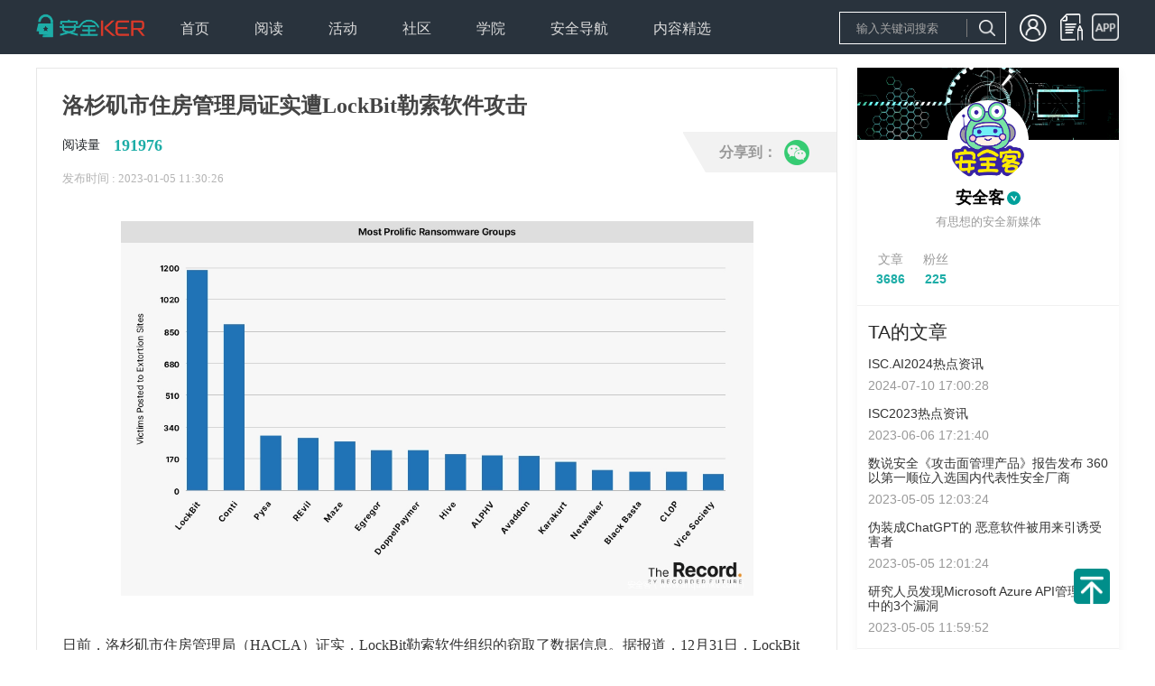

--- FILE ---
content_type: text/html; charset=utf-8
request_url: https://www.anquanke.com/post/id/285087
body_size: 6763
content:
<!DOCTYPE html>
<html>

<head>
  <meta charset="UTF-8">
<meta http-equiv="X-UA-Compatible" content="IE=edge">
<meta name="renderer" content="webkit"/>
<meta name="force-rendering" content="webkit"/>
<meta name="referrer" content="always" />
<meta name="description" content="安全KER - 安全资讯平台" />
<link rel="icon" href="https://s3.ssl.qhres2.com/static/02b5158bbb6adeac.ico" type="image/x-icon" />
<link rel="shortcut icon" href="https://s3.ssl.qhres2.com/static/02b5158bbb6adeac.ico" type="image/x-icon" />
<meta name="keywords"
    content="安全媒体,安全资讯,安全知识, 安全热点,安全招聘,安全趋势,移动安全,网站安全,终端安全,无线安全,工控安全,物联网安全,WEB安全,系统安全,网络安全,区块链安全,安全活动,信息安全,安全预警,安全会议" />

  <title>洛杉矶市住房管理局证实遭LockBit勒索软件攻击-安全KER - 安全资讯平台</title>
  <meta name="description" content="安全KER - 安全资讯平台" />
  <meta name="keywords"
    content="安全媒体,安全资讯,安全知识, 安全热点,安全招聘,安全趋势,移动安全,网站安全,终端安全,无线安全,工控安全,物联网安全,WEB安全,系统安全,网络安全,区块链安全,安全活动,信息安全,安全预警,安全会议" />
  <script>(function(window){
        

function empty() {}

empty();
      })(this);</script>

<link rel="stylesheet" href="https://s1.ssl.qhimg.com/static/d4cec9cd8efbfd10.css">
<link rel="stylesheet" href="https://s1.ssl.qhimg.com/static/a51843d6b82241be,d94674bd62441768,56ce5cef8079a575,e98ec238ee2ffb39,4802c0c382205144,1b5a1fb730023ac8,837278d6b5419b90,c7765696eed0082a,f1af72694eaaa012,683a3fb8c1059410,49838656db94d1e8,ba6e842bd2d94f68,a929f1bafe3273eb,9af1a80d0fb89e1c,d862a00f51adc0b3,409c729e71612781,86af6fd9b93edda6,4259dd4f2283e279,7c59ccb9d3cd9415,c60211756006c43c,8f60519783ce29e3,0dcf6db729973e3e,5f39838e3d3adabf,3f8755b1df1963af,9cb495849e780c9d,f6c764a295c746ab,ebf4b8e2a4618051,1c9f8ac823a5b02a,8101669cb8389279,810b29c6ecc6ef26,7a9446af61fe322b.css">
<script>window._dynamic_deps_={}</script>
</head>

<body>
  <div id='app'><!--[--><div class="_10" style="height:60px;"><div class="g-w"><a class="logo" href="/"></a><div class="_11"><!--[--><div class="item"><div style="cursor:pointer;"><span>首页</span><ul><!--[--><!--]--></ul></div></div><div class="item"><div style=""><span>阅读</span><ul><!--[--><li class="sub-item"><a href=" https://www.anquanke.com/news">安全资讯</a></li><li class="sub-item"><a href="https://www.anquanke.com/knowledge">安全知识</a></li><li class="sub-item"><a href="https://www.anquanke.com/tool">安全工具</a></li><!--]--></ul></div></div><div class="item"><div style="cursor:pointer;"><span>活动</span><ul><!--[--><!--]--></ul></div></div><div class="item"><div style="cursor:pointer;"><span>社区</span><ul><!--[--><!--]--></ul></div></div><div class="item"><div style="cursor:pointer;"><span>学院</span><ul><!--[--><!--]--></ul></div></div><div class="item"><div style="cursor:pointer;"><span>安全导航</span><ul><!--[--><!--]--></ul></div></div><div class="item"><div style="cursor:pointer;"><span>内容精选</span><ul><!--[--><li class="sub-item"><a href="/column/index.html">专栏</a></li><li class="sub-item"><a href="https://www.anquanke.com/subject-list">精选专题</a></li><li class="sub-item"><a href="https://www.anquanke.com/discovery">安全KER季刊</a></li><li class="sub-item"><a href="https://www.anquanke.com/week-list">360网络安全周报</a></li><!--]--></ul></div></div><!--]--></div><!----></div></div><div class="index"><div class="index-main"><div class="_45"><h1>洛杉矶市住房管理局证实遭LockBit勒索软件攻击</h1><div class="read"><p><span class="read-text">阅读量</span><b class="read-num">191976</b></p><!----><!----></div><p class="publish">发布时间 : 2023-01-05 11:30:26</p><div class="_44" style="display:none;"><b class="close">x</b><h5>译文声明</h5><p> 本文是翻译文章<!----><!----></p><!----><p>译文仅供参考，具体内容表达以及含义原文为准。</p></div><div class="content" id="js-article"><html>
<head><meta http-equiv="Content-Type" content="text/html; charset=utf-8"></head>
<body>
<p><img class="wp-image-285092 aligncenter" alt="" width="701" height="415" data-original="https://p2.ssl.qhimg.com/t015513e2e699af3e1e.png"></p>
<p>日前，洛杉矶市住房管理局（HACLA）证实，LockBit勒索软件组织的窃取了数据信息。据报道，12月31日，LockBit勒索软件组织在其网站上表示，窃取了HACLA 15 TB的数据，若不在1月12日交付赎金就将数据公开。HACLA是美国最大、历史最悠久的公共住宅管理局之一。该机的年数预计超过10亿元，为该市19000多个家庭提供服务支持。</p>
<p>目前，HACLA表示正在与网络安全专家合作以恢复系统，并解决此次事件。<a href="https://www.latimes.com/california/story/2023-01-03/hackers-target-l-a-s-housing-authority-in-a-suspected-ransomware-attack">[阅读原文]</a></p>
</body>
</html></div><div class="_43" style="display:none;"> 本文翻译自 <a href="" target="_blank">原文链接</a>。如若转载请注明出处。 </div><div class="_50" style="display:none;"> 商务合作，文章发布请联系 anquanke@360.cn </div><div class="_49" style="display:none;"><p> 本文由<b>安全客</b>原创发布 </p><p> 转载，请参考<a href="https://www.anquanke.com/note/repost" target="_blank">转载声明</a>，注明出处： <a href="/post/id/285087" target="_blank">https://www.anquanke.com/post/id/285087</a></p><p>安全KER - 有思想的安全新媒体</p></div><div class="_53" style=""><p> 本文转载自: <a href=""></a></p><p> 如若转载,请注明出处： <a href="" target="_blank"></a></p><p>安全KER - 有思想的安全新媒体</p></div><div class="_54 share1"><div class="main-w"><div class="bg"></div><div class="main"><span>分享到：</span><img class="icon" data-cmd="weixin" alt="微信" src="https://p0.ssl.qhimg.com/sdm/28_28_100/t01e29062a5dcd13c10.png"></div></div><div class="qrcode" style="display:none;"></div></div><ul class="_56"><!--[--><li><a target="_blank" href="/tag/勒索病毒">勒索病毒</a></li><!--]--></ul><div class="_46"><div class="line line1"><div class="_17 item1"><b style="display:none;">+1</b><i class="iconfont icon-rate"></i><span class="rate-text">0赞</span></div><div class="_9 item1"><i class=""></i><span>收藏</span></div></div><div class="line line2"><div class="user"><img class="avatar" src="https://p0.ssl.qhimg.com/t01546a096e83e700fe.jpg"><span class="name">安全客</span><span class="label-official label"></span></div><div class="_54 share2"><div class="main-w"><div class="bg"></div><div class="main"><span>分享到：</span><img class="icon" data-cmd="weixin" alt="微信" src="https://p0.ssl.qhimg.com/sdm/28_28_100/t01e29062a5dcd13c10.png"></div></div><div class="qrcode" style="display:none;"></div></div></div></div></div><div class="_51"><!----><!----></div><div class="_2 index-comment"><h2 class="g-title">发表评论</h2><div class="login"><p class="login-text">您还未登录，请先登录。</p><p class="login-bar"><a href="/login/index.html">登录</a></p></div><!----><!----><!----></div></div><div class="index-side"><div class="index-side-top"><div class="_57"><img class="banner" src="https://p5.ssl.qhimg.com/t01a1ab830955b940ce.png"><div class="w"><a class="avatar" href="/member.html?memberId=2"><img src="https://p0.ssl.qhimg.com/t01546a096e83e700fe.jpg"></a><p class="info"><a href="/member.html?memberId=2" class="name">安全客</a><a href="/member.html?memberId=2" class="user-label-official user-label"></a></p><p class="hint">有思想的安全新媒体</p><div class="bottom"><ul class="bottom-1"><li>文章</li><li><strong>3686</strong></li></ul><ul class="bottom-2"><li>粉丝</li><li><strong>225</strong></li></ul><div class="spacer"></div><!----></div></div></div><div class="_55"><h3 class="title"> TA的文章</h3><ul><!--[--><li><h5><a href="/post/id/297785">ISC.AI2024热点资讯</a></h5><p>2024-07-10 17:00:28</p></li><li><h5><a href="/post/id/289102">ISC2023热点资讯</a></h5><p>2023-06-06 17:21:40</p></li><li><h5><a href="/post/id/288540">数说安全《攻击面管理产品》报告发布 360以第一顺位入选国内代表性安全厂商</a></h5><p>2023-05-05 12:03:24</p></li><li><h5><a href="/post/id/288531">伪装成ChatGPT的 恶意软件被用来引诱受害者</a></h5><p>2023-05-05 12:01:24</p></li><li><h5><a href="/post/id/288526">研究人员发现Microsoft Azure  API管理服务中的3个漏洞</a></h5><p>2023-05-05 11:59:52</p></li><!--]--></ul></div><div class="_52"><h3 class="title"> 相关文章</h3><ul><!--[--><li><h5><a href="/post/id/313279">SnowSoul勒索软件样本分析：加密机制与解密研究</a></h5><p>2025-11-19 21:35:35</p></li><li><h5><a href="/post/id/291583">地狱猎犬在行动：至少20个俄罗斯组织成为网络攻击的受害者</a></h5><p>2023-12-01 11:00:24</p></li><li><h5><a href="/post/id/291533">麒麟勒索病毒声称攻击汽车巨头延锋</a></h5><p>2023-11-29 11:34:08</p></li><li><h5><a href="/post/id/291424">LockBit 勒索团伙攻击加拿大政府承包商</a></h5><p>2023-11-21 15:24:31</p></li><li><h5><a href="/post/id/291401">FBI ：“分散蜘蛛”勒索组织的策略</a></h5><p>2023-11-17 10:49:33</p></li><li><h5><a href="/post/id/291399">加利福尼亚州长滩市在网络攻击后关闭 IT 系统</a></h5><p>2023-11-17 10:44:55</p></li><li><h5><a href="/post/id/291394">美杜莎勒索软件威胁泄露数据后，丰田证实存在违规行为</a></h5><p>2023-11-17 10:35:15</p></li><!--]--></ul></div><div class="_42"><h3 class="title">热门推荐</h3><ul><!--[--><!--]--></ul></div></div><div class="_47"><div class="wrap" style=""><div class="title">文章目录</div><ul class="list"><!--[--><li class="item"><a target="_self" class="on g-line1"></a><ul><!--[--><!--]--></ul></li><!--]--></ul></div></div></div></div><div class="_16"><div class="g-w main"><div class="col1"><p class="col1-logo"><img src="https://p0.qhimg.com/t11098f6bcd5614af4bf21ef9b5.png"></p><div class="col1-link"><b class="col1-weixin"></b><a href="https://weibo.com/360adlab" class="col1-sina"></a><a href="https://zhuanlan.zhihu.com/c_118578260" class="col1-zhi"></a></div></div><div class="col2"><div class="title">安全KER</div><ul class="col2-list"><li><a href="/about" rel="noopener noreferrer" target="_blank">关于我们</a></li><li><a href="/note/contact" target="_blank" rel="noopener noreferrer">联系我们</a></li><li><a href="/note/protocol" target="_blank" rel="noopener noreferrer">用户协议</a></li><li><a href="/note/privacy" target="_blank" rel="noopener noreferrer">隐私协议</a></li></ul></div><div class="col3"><div class="title">商务合作</div><ul class="col3-list"><li><a href="/note/business" target="_blank" rel="noopener noreferrer">合作内容</a></li><li><a href="/note/contact" target="_blank" rel="noopener noreferrer">联系方式</a></li><li><a href="/link" target="_blank" rel="noopener noreferrer">友情链接</a></li></ul></div><div class="col4"><div class="title">内容需知</div><ul><li><a href="https://www.anquanke.com/contribute/tips" target="_blank" rel="noopener noreferrer">投稿须知</a></li><li><a href="/note/repost" target="_blank" rel="noopener noreferrer">转载须知</a></li><li>官网QQ群：568681302</li></ul></div><div class="col5"><div class="title">合作单位</div><ul><li><a href="http://www.cert.org.cn/" target="_blank" rel="noopener noreferrer"><img alt="安全KER" src="https://p0.ssl.qhimg.com/t01592a959354157bc0.png" style="max-height:40px;"></a></li><li style="margin-top:-20px;"><a href="http://www.cnnvd.org.cn/" target="_blank" rel="noopener noreferrer"><img alt="安全KER" src="https://p0.ssl.qhimg.com/t014f76fcea94035e47.png" style="max-height:50px;margin-top:10px;"></a></li></ul></div></div><div class="right g-w"><span>Copyright © 北京奇虎科技有限公司 三六零数字安全科技集团有限公司 安全KER All Rights Reserved </span><a href="https://beian.miit.gov.cn/">京ICP备08010314号-66</a><span id="cnzz_stat_icon_1271278035"><a href="https://www.cnzz.com/stat/website.php?web_id=1271278035" target="_blank" title="站长统计"><img border="0" hspace="0" vspace="0" src="https://icon.cnzz.com/img/pic.gif"></a></span></div><div class="layer" style="display:none;"><div class="layer-main"><div class="layer-title">微信二维码</div><b class="layer-close">X</b><img src="https://p0.ssl.qhimg.com/t0151209205b47f2270.jpg" alt="安全KER"></div></div></div><!--]--></div><script>window.__state__={"artical":{"post":{"id":285087,"title":"洛杉矶市住房管理局证实遭LockBit勒索软件攻击","category_name":"安全头条","category_slug":"headline","desc":"洛杉矶市住房管理局（HACLA）证实，LockBit勒索软件组织的窃取了数据信息。","date":"2023-01-05 11:30:26","time_interval":"2023-01-05","status":"publish","comment":0,"cover":"https://p2.ssl.qhimg.com/t015513e2e699af3e1e.png","subject":false,"red":false,"type":"repost","url":"","source":"","fee":"","origin_author":"","pv":191976,"like_count":0,"liked":0,"tags":["勒索病毒"],"is_favorite":false,"favorite_count":0,"content":"<html>\n<head><meta http-equiv=\"Content-Type\" content=\"text/html; charset=utf-8\"></head>\n<body>\n<p><img class=\"wp-image-285092 aligncenter\" alt=\"\" width=\"701\" height=\"415\" data-original=\"https://p2.ssl.qhimg.com/t015513e2e699af3e1e.png\"></p>\n<p>日前，洛杉矶市住房管理局（HACLA）证实，LockBit勒索软件组织的窃取了数据信息。据报道，12月31日，LockBit勒索软件组织在其网站上表示，窃取了HACLA 15 TB的数据，若不在1月12日交付赎金就将数据公开。HACLA是美国最大、历史最悠久的公共住宅管理局之一。该机的年数预计超过10亿元，为该市19000多个家庭提供服务支持。</p>\n<p>目前，HACLA表示正在与网络安全专家合作以恢复系统，并解决此次事件。<a href=\"https://www.latimes.com/california/story/2023-01-03/hackers-target-l-a-s-housing-authority-in-a-suspected-ransomware-attack\">[阅读原文]</a></p>\n</body>\n</html>","index":[[]],"success":true},"share":{"title":"洛杉矶市住房管理局证实遭LockBit勒索软件攻击","desc":"洛杉矶市住房管理局（HACLA）证实，LockBit勒索软件组织的窃取了数据信息。","imgUrl":"https://p2.ssl.qhimg.com/sdm/160_160_100/t015513e2e699af3e1e.png"},"author":{"nickname":"安全客","user_url":"http://www.anquanke.com","id":2,"avatar":"https://p0.ssl.qhimg.com/t01546a096e83e700fe.jpg","banner":"https://p5.ssl.qhimg.com/t01a1ab830955b940ce.png","location":"北京 朝阳","user_label":"official","description":"有思想的安全新媒体","register_date":"2017-05-01 17:30:05","team":false,"self":false,"follow":false,"post_count":3686,"follower_count":225,"follow_count":5,"comment_count":75},"relevant":[{"id":313279,"title":"SnowSoul勒索软件样本分析：加密机制与解密研究","date":"2025-11-19 21:35:35"},{"id":291583,"title":"地狱猎犬在行动：至少20个俄罗斯组织成为网络攻击的受害者","date":"2023-12-01 11:00:24"},{"id":291533,"title":"麒麟勒索病毒声称攻击汽车巨头延锋","date":"2023-11-29 11:34:08"},{"id":291424,"title":"LockBit 勒索团伙攻击加拿大政府承包商","date":"2023-11-21 15:24:31"},{"id":291401,"title":"FBI ：“分散蜘蛛”勒索组织的策略","date":"2023-11-17 10:49:33"},{"id":291399,"title":"加利福尼亚州长滩市在网络攻击后关闭 IT 系统","date":"2023-11-17 10:44:55"},{"id":291394,"title":"美杜莎勒索软件威胁泄露数据后，丰田证实存在违规行为","date":"2023-11-17 10:35:15"}],"authorPostList":[{"post_id":297785,"title":"ISC.AI2024热点资讯","cover":"https://p0.ssl.qhimg.com/sdm/915_220_100/t11fd941d7103e5302c783a930e.png","date":"2024-07-10 17:00:28"},{"post_id":289102,"title":"ISC2023热点资讯","cover":"https://p0.ssl.qhimg.com/sdm/915_220_100/t0152915f347d48903f.jpg","date":"2023-06-06 17:21:40"},{"post_id":288540,"title":"数说安全《攻击面管理产品》报告发布 360以第一顺位入选国内代表性安全厂商","cover":"https://p2.ssl.qhimg.com/sdm/229_160_100/t01f06f796458e2ea98.jpg","date":"2023-05-05 12:03:24"},{"post_id":288531,"title":"伪装成ChatGPT的 恶意软件被用来引诱受害者","cover":"https://p2.ssl.qhimg.com/sdm/229_160_100/t013c8c5c68f4820c5e.jpg","date":"2023-05-05 12:01:24"},{"post_id":288526,"title":"研究人员发现Microsoft Azure  API管理服务中的3个漏洞","cover":"https://p2.ssl.qhimg.com/sdm/229_160_100/t01a79a30fdc1528257.png","date":"2023-05-05 11:59:52"}],"cookie":[]}};
//published at: 1/14/2026, 7:20:00 PM</script>

<script src="https://s0.ssl.qhimg.com/static/a89b1e55fab19834,969b9d2ab6d58ff9.js"></script>
<script src="https://s0.ssl.qhimg.com/static/e855bc476c0070c4,d70645fabcfd28e5,b00f894d26352cfe,374cd4f654903275,1fbf0cc911f15a9c.js"></script>
<script src="https://s0.ssl.qhimg.com/static/43c736269a19e5f8,d7c4492c306d9e12.js"></script>
<script src="https://s1.ssl.qhimg.com/static/c3f64e723fc684b2,d29a864a4b5dd4b6,5c4b8b1bbe75533d,3cbbb5bd7b96ace3,f9f572860e7f1fa6,6ab68363fa2cf1cd,202ac292c7470749,1b09dc0e16bd1842,7ebff756a224229c,7e2ef3c63800d75a,88ed2ee38308fdef,12d46f82993a5686,a0f3df7d061398da,d13f12550890a37e,0a46dc26872c97c8,93cffabea9a518c8,dfb86725ae65031a,ec64945fd96853ad,e5735d42c0d2e056,915e3f96382bc34a,ad5f8a7d3f94a99b,2a6f530aa0ff4ab1,e0c05ab86f3f1d93,8c7ec1ccfc0836b8,0c4f9ca675acc69c,a4c086374473de3d,935fc52afa3b9d16,0df21b2fbcae7ee2,5ed46454edb70992,48968bfda2315809,fb90e4d59de7fa39,2ac5433e81c47d4c,7080ac52e5b55154,1b7923b08f6ff00b,740d61a0f003e846,7fde21428a656560,28897353362cd92d,89489b46bbccea23,40868d970272a376,7e4ef35e980d3675,1fbafd3380b80586.js"></script>
</body>

</html>